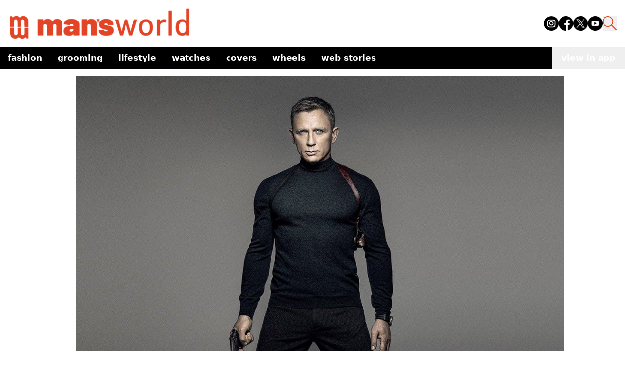

--- FILE ---
content_type: text/html; charset=utf-8
request_url: https://www.google.com/recaptcha/api2/aframe
body_size: 266
content:
<!DOCTYPE HTML><html><head><meta http-equiv="content-type" content="text/html; charset=UTF-8"></head><body><script nonce="8tR8paQobCwUu930aMouXQ">/** Anti-fraud and anti-abuse applications only. See google.com/recaptcha */ try{var clients={'sodar':'https://pagead2.googlesyndication.com/pagead/sodar?'};window.addEventListener("message",function(a){try{if(a.source===window.parent){var b=JSON.parse(a.data);var c=clients[b['id']];if(c){var d=document.createElement('img');d.src=c+b['params']+'&rc='+(localStorage.getItem("rc::a")?sessionStorage.getItem("rc::b"):"");window.document.body.appendChild(d);sessionStorage.setItem("rc::e",parseInt(sessionStorage.getItem("rc::e")||0)+1);localStorage.setItem("rc::h",'1768717053512');}}}catch(b){}});window.parent.postMessage("_grecaptcha_ready", "*");}catch(b){}</script></body></html>